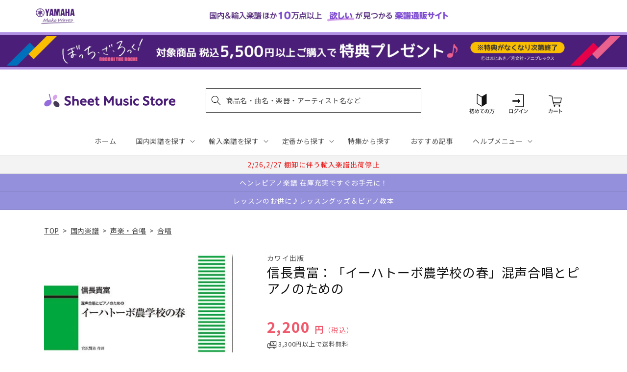

--- FILE ---
content_type: text/css
request_url: https://sheetmusic.jp.yamaha.com/cdn/shop/t/36/assets/component-accordion.css?v=149984475906394884081695976652
body_size: -477
content:
.accordion summary{display:flex;position:relative;line-height:1;padding:1.5rem 0}.accordion .summary__title{display:flex;flex:1}.accordion .summary__title+.icon-caret{height:calc(var(--font-heading-scale) * .6rem)}.accordion+.accordion{margin-top:0;border-top:none}.accordion{margin-top:2.5rem;margin-bottom:0;border-top:.1rem solid rgba(var(--color-foreground),.08);border-bottom:.1rem solid rgba(var(--color-foreground),.08)}.accordion__title{display:inline-block;max-width:calc(100% - 6rem);min-height:1.6rem;margin:0;word-break:break-word}.accordion .icon-accordion{align-self:center;fill:rgb(var(--color-foreground));height:calc(var(--font-heading-scale) * 1.6rem);margin-right:calc(var(--font-heading-scale) * 1rem);width:calc(var(--font-heading-scale) * 1.6rem)}.accordion details[open]>summary .icon-caret{transform:rotate(180deg)}.accordion__content{margin-bottom:1.5rem;word-break:break-word}.accordion__content img{max-width:100%}
/*# sourceMappingURL=/cdn/shop/t/36/assets/component-accordion.css.map?v=149984475906394884081695976652 */


--- FILE ---
content_type: application/javascript; charset=utf-8
request_url: https://recommendations.loopclub.io/v2/storefront/template/?product_id=6894242594867&theme_id=124802433075&page=sheetmusic.jp.yamaha.com%2Fproducts%2F4962864891742&r_type=product&r_id=6894242594867&page_type=product_page&currency=JPY&shop=yamahasms.myshopify.com&user_id=1769145407-46499fa6-82fa-4a21-b6bd-d39f0f3bfa5e&locale=ja&screen=desktop&qs=%7B%7D&client_id=e8a98e34-5f22-46b3-af4f-918753d89b89&cbt=true&cbs=true&market=2150793267&callback=jsonp_callback_51863
body_size: 8013
content:
jsonp_callback_51863({"visit_id":"1769145411-2097f72c-59d9-4c5a-8a63-372d06281360","widgets":[{"id":218812,"page_id":129788,"widget_serve_id":"47420cab-b842-4acc-ad57-c3298eb43e19","type":"similar_products","max_content":20,"min_content":1,"enabled":true,"location":"shopify-section-product-recommendations","title":"この商品に関連する商品","css":"/* ここから、追加CSS */li.rktheme-carousel-slide.glide__slide{    text-size-adjust: 100%;    -webkit-text-size-adjust: 100%;}.rktheme-carousel-arrows button {    display: block !important;}.rktheme-product-title {    margin-top: 0.5rem;    margin-bottom: 1.3rem;    font-weight: 400;    width: 100%;}a.rktheme-product-title {    text-decoration: none;    overflow: hidden;    display: -webkit-box;    -webkit-box-orient: vertical;    -webkit-line-clamp: 3;}a:hover.rktheme-product-title {    text-decoration: none;}a:hover.rktheme-bundle-product-title {    text-decoration: none;   opacity: 0.6 ;}.rktheme-product-price-wrap {    margin-bottom: 10px;    font-weight: 500;    width: 100%;    white-space: nowrap;}.rktheme-product-details {  position: relative;}.rktheme-product-title:after {  content: \"\";  position: absolute;  top: 0;  right: 0;  bottom: 0;  left: 0;  width: 100%;  height: 100%;  z-index: 1;}.rktheme-bundle-add-to-cart {    width: 100%;    color: #fff;    border: none;    border-radius: 0;     padding: 0.25em 3.0em!important;    font-weight: 400;    font-size: 0.95em!important;    line-height: 2.5em!important;    transition: opacity .15s ease-in-out;    opacity: 0.96;}.rktheme-bundle-product-title[data-current-product=true] {    font-weight: 400;    color: #121212;    text-decoration: none;    pointer-events: none;}.rktheme-bundle-product-title {    width: auto;    text-decoration: none;    background-color: transparent;    color: #121212;    -ms-flex-negative: 0;    flex-shrink: 0;    max-width: 720px;    white-space: nowrap;    text-overflow: ellipsis;    overflow: hidden;    line-height: 1.4!important;}.rktheme-bundle-total-price-amounts {    font-weight: 400;    font-size: 1.7rem;}.rktheme-bundle-total-price-info {    margin-bottom: 10px;}/* ここまで、追加CSS */[data-rk-widget-id='218812'] .rktheme-addtocart-select-arrow::after {    border-top-color: #fff;  }  [data-rk-widget-id='218812'] .rktheme-bundle-add-to-cart {    background-color: var(--add-cart-button-color);    color: #fff;  }  [data-rk-widget-id='218812'] .rktheme-bundle-add-to-cart:hover {    background-color: var(--add-cart-button-color);  }  [data-rk-widget-id='218812'] .rktheme-bundle-total-price-amounts {    color: #121212;  }  [data-rk-widget-id='218812'] .rktheme-bundle-product-item-prices {    color: #121212;  }  [data-rk-widget-id='218812'] .rktheme-widget-title {    font-size: 24px;  }  [data-rk-widget-id='218812'] .rktheme-bundle-title {    font-size: 24px;  }        [data-rk-widget-id='218812'] .rktheme-product-image {    object-fit: contain;  }          [data-rk-widget-id='218812'] .rktheme-widget-title {    text-align:left;  }                  [data-rk-widget-id='218812'] .rktheme-widget-container[data-ui-mode=desktop] .rktheme-bundle-image,  [data-rk-widget-id='218812'] .rktheme-widget-container[data-ui-mode=mobile] .rktheme-bundle-image {    position: absolute;    top: 0;    left: 0;    right: 0;    bottom: 0;    height: 100%;    width: 100%;    max-height: unset;            object-fit: contain      }        /* 課題3 追加CSS */  .glide__slide {    border: 1px solid #eee;    padding: 1rem 1rem 1.2rem;  }  .rktheme-product-image-wrap {    margin: 0 2rem 1rem;  }  .rktheme-carousel-arrow {    cursor: pointer;    width: 3.2rem !important;    height: 5.4rem !important;    padding: 0 !important;    display: grid;    place-items: center;    top: 45% !important;    transform: translateY(-50%);  }  .rktheme-carousel-arrow svg {    width: 1rem !important;    height: 1rem !important;  }  .rktheme-carousel-arrow.glide__arrow--left[data-style=rectangle] {    border-radius: 0 5px 5px 0;  }  .rktheme-carousel-arrow.glide__arrow--right[data-style=rectangle] {    border-radius: 5px 0 0 5px;  }  .rktheme-product-image-wrap {    padding-top: 120% !important;  }  .rktheme-product-title {    margin-bottom: 4px;  }  .rktheme-product-card:hover .rktheme-product-image--primary {    opacity: 0.7 ;  }  .rktheme-product-image-wrap:hover .rktheme-product-image--primary {    opacity: 0.7 ;  }  .rktheme-product-vendor {    letter-spacing: 0.03em;  }@media screen and (max-width: 749px) {  h3.rktheme-widget-title {    font-size: 20px !important;}  .rktheme-carousel-arrow {    display: none !important;    font-size: 15px;  }  .rktheme-product-card:hover .rktheme-product-image--primary{    opacity: 1;  }  .rktheme-product-image-wrap:hover .rktheme-product-image--primary {    opacity: 1;  }  a:hover.rktheme-product-title{    opacity: 1;  }  a:hover.rktheme-product-title {    text-decoration: none;  }  a:hover.rktheme-bundle-product-title {    text-decoration: none;  }  .rktheme-product-card:hover .rktheme-product-image--primary {    transform: none;  }  .rktheme-product-image-wrap[data-hover-mode=zoom]:hover .rktheme-product-image--primary {    transform: none;  }    .glide__slide {    border: 1px solid #eee;    padding: 1rem;  }}","layout":"carousel","cart_button_text":"Add to Cart","page_type":"product_page","desktop_per_view":4,"mobile_per_view":2,"carousel_control":"arrow","position_enabled":true,"position":2,"enable_cart_button":false,"cart_button_template":null,"extra":{},"enable_popup":false,"popup_config":{},"show_discount_label":false,"allow_out_of_stock":true,"tablet_per_view":3,"discount_config":{"enabled":null,"type":null,"value":null,"widget_message":null,"cart_message":null,"version":1,"apply_discount_only_to_rec":false},"cart_properties":{},"template":"<section class='rktheme-widget-container' data-layout='carousel'>    <h3 class='rktheme-widget-title'><span>この商品に関連する商品</span></h3>    <div class='rktheme-carousel-wrap'>      <div class='rktheme-carousel-container glide'>        <div class=\"rktheme-carousel-track glide__track\" data-glide-el=\"track\">          <ul class=\"rktheme-carousel-slides glide__slides\">                                                                                                                <li class='rktheme-carousel-slide glide__slide'>                  <div class='rktheme-product-card rktheme-grid-product' data-rk-product-id='7759529312307'>                    <a href='/products/4589705579883' class='rktheme-product-image-wrap' data-rk-track-type='clicked' data-rk-track-prevent-default='true'>                        <img class='rktheme-product-image  rktheme-product-image--primary' loading=\"lazy\" data-sizes=\"auto\" src=\"https://cdn.shopify.com/s/files/1/0553/1566/0851/files/4589705579883_ad52cd36-9e64-40a5-bbdc-6991bb9927e6_600x.jpg?v=1769059610\" data-src=\"https://cdn.shopify.com/s/files/1/0553/1566/0851/files/4589705579883_ad52cd36-9e64-40a5-bbdc-6991bb9927e6_600x.jpg?v=1769059610\" data-srcset=\"https://cdn.shopify.com/s/files/1/0553/1566/0851/files/4589705579883_ad52cd36-9e64-40a5-bbdc-6991bb9927e6_180x.jpg?v=1769059610 180w 254h, https://cdn.shopify.com/s/files/1/0553/1566/0851/files/4589705579883_ad52cd36-9e64-40a5-bbdc-6991bb9927e6_360x.jpg?v=1769059610 360w 508h, https://cdn.shopify.com/s/files/1/0553/1566/0851/files/4589705579883_ad52cd36-9e64-40a5-bbdc-6991bb9927e6.jpg?v=1769059610 425w 600h\" alt='合唱Ｊ－ＰＯＰ　結－ゆい－〔混声３部合唱〕／ｍｉｗａ' />                      <div class='rktheme-discount-label' data-compare-price=\"None\" data-price=\"1100.0\" data-label=\"{percent} off\"></div>                      <div class='rktheme-added-to-cart-tooltip'>Added to cart!</div>                    </a>                    <div class='rktheme-product-details'>                      <a class='rktheme-product-title' href='/products/4589705579883' data-rk-track-type='clicked' data-rk-track-prevent-default='true'>                          合唱Ｊ－ＰＯＰ　結－ゆい－〔混声３部合唱〕／ｍｉｗａ                      </a>                        <div class='rktheme-product-vendor rktheme-product-vendor--above-title'>ウィンズスコア</div>                        <div class='rktheme-product-vendor rktheme-product-vendor--below-title'>ウィンズスコア</div>                      <div class='rktheme-product-price-wrap' data-compare-price='False'>                          <span class='rktheme-product-price rktheme-product-price--original'>                            <span class='money'>1,100 円（税込）</span>                          </span>                      </div>                      <div class='rktheme-addtocart-container'>                          <button type='button' class='rktheme-addtocart-button' data-rk-variant-id='43928823660595'>カートに入れる</button>                      </div>                    </div>                  </div>              </li>                                                                                                                <li class='rktheme-carousel-slide glide__slide'>                  <div class='rktheme-product-card rktheme-grid-product' data-rk-product-id='7759529508915'>                    <a href='/products/4589705579913' class='rktheme-product-image-wrap' data-rk-track-type='clicked' data-rk-track-prevent-default='true'>                        <img class='rktheme-product-image  rktheme-product-image--primary' loading=\"lazy\" data-sizes=\"auto\" src=\"https://cdn.shopify.com/s/files/1/0553/1566/0851/files/4589705579913_0da799df-cb4b-4603-b079-52747e48c767_600x.jpg?v=1769059610\" data-src=\"https://cdn.shopify.com/s/files/1/0553/1566/0851/files/4589705579913_0da799df-cb4b-4603-b079-52747e48c767_600x.jpg?v=1769059610\" data-srcset=\"https://cdn.shopify.com/s/files/1/0553/1566/0851/files/4589705579913_0da799df-cb4b-4603-b079-52747e48c767_180x.jpg?v=1769059610 180w 254h, https://cdn.shopify.com/s/files/1/0553/1566/0851/files/4589705579913_0da799df-cb4b-4603-b079-52747e48c767_360x.jpg?v=1769059610 360w 508h, https://cdn.shopify.com/s/files/1/0553/1566/0851/files/4589705579913_0da799df-cb4b-4603-b079-52747e48c767.jpg?v=1769059610 425w 600h\" alt='合唱スタンダード　希空～まれぞら～〔女声２部合唱〕' />                      <div class='rktheme-discount-label' data-compare-price=\"None\" data-price=\"1100.0\" data-label=\"{percent} off\"></div>                      <div class='rktheme-added-to-cart-tooltip'>Added to cart!</div>                    </a>                    <div class='rktheme-product-details'>                      <a class='rktheme-product-title' href='/products/4589705579913' data-rk-track-type='clicked' data-rk-track-prevent-default='true'>                          合唱スタンダード　希空～まれぞら～〔女声２部合唱〕                      </a>                        <div class='rktheme-product-vendor rktheme-product-vendor--above-title'>ウィンズスコア</div>                        <div class='rktheme-product-vendor rktheme-product-vendor--below-title'>ウィンズスコア</div>                      <div class='rktheme-product-price-wrap' data-compare-price='False'>                          <span class='rktheme-product-price rktheme-product-price--original'>                            <span class='money'>1,100 円（税込）</span>                          </span>                      </div>                      <div class='rktheme-addtocart-container'>                          <button type='button' class='rktheme-addtocart-button' data-rk-variant-id='43928823857203'>カートに入れる</button>                      </div>                    </div>                  </div>              </li>                                                                                                                <li class='rktheme-carousel-slide glide__slide'>                  <div class='rktheme-product-card rktheme-grid-product' data-rk-product-id='7759529279539'>                    <a href='/products/4589705579852' class='rktheme-product-image-wrap' data-rk-track-type='clicked' data-rk-track-prevent-default='true'>                        <img class='rktheme-product-image  rktheme-product-image--primary' loading=\"lazy\" data-sizes=\"auto\" src=\"https://cdn.shopify.com/s/files/1/0553/1566/0851/files/4589705579852_05b808aa-b6ba-42d4-ab7b-b552462b8056_600x.jpg?v=1769059611\" data-src=\"https://cdn.shopify.com/s/files/1/0553/1566/0851/files/4589705579852_05b808aa-b6ba-42d4-ab7b-b552462b8056_600x.jpg?v=1769059611\" data-srcset=\"https://cdn.shopify.com/s/files/1/0553/1566/0851/files/4589705579852_05b808aa-b6ba-42d4-ab7b-b552462b8056_180x.jpg?v=1769059611 180w 254h, https://cdn.shopify.com/s/files/1/0553/1566/0851/files/4589705579852_05b808aa-b6ba-42d4-ab7b-b552462b8056_360x.jpg?v=1769059611 360w 508h, https://cdn.shopify.com/s/files/1/0553/1566/0851/files/4589705579852_05b808aa-b6ba-42d4-ab7b-b552462b8056.jpg?v=1769059611 425w 600h\" alt='合唱Ｊ－ＰＯＰ　グランドエスケープ（Ｍｏｖｉｅ　ｅｄｉｔ）　ｆｅａｔ．三浦透子〔混声３部合唱〕／ＲＡＤＷＩＭＰＳ' />                      <div class='rktheme-discount-label' data-compare-price=\"None\" data-price=\"1100.0\" data-label=\"{percent} off\"></div>                      <div class='rktheme-added-to-cart-tooltip'>Added to cart!</div>                    </a>                    <div class='rktheme-product-details'>                      <a class='rktheme-product-title' href='/products/4589705579852' data-rk-track-type='clicked' data-rk-track-prevent-default='true'>                          合唱Ｊ－ＰＯＰ　グランドエスケープ（Ｍｏｖｉｅ　ｅｄｉｔ）　ｆｅａｔ．三浦透子〔混声３部合唱〕／ＲＡＤＷＩＭＰＳ                      </a>                        <div class='rktheme-product-vendor rktheme-product-vendor--above-title'>ウィンズスコア</div>                        <div class='rktheme-product-vendor rktheme-product-vendor--below-title'>ウィンズスコア</div>                      <div class='rktheme-product-price-wrap' data-compare-price='False'>                          <span class='rktheme-product-price rktheme-product-price--original'>                            <span class='money'>1,100 円（税込）</span>                          </span>                      </div>                      <div class='rktheme-addtocart-container'>                          <button type='button' class='rktheme-addtocart-button' data-rk-variant-id='43928823627827'>カートに入れる</button>                      </div>                    </div>                  </div>              </li>                                                                                                                <li class='rktheme-carousel-slide glide__slide'>                  <div class='rktheme-product-card rktheme-grid-product' data-rk-product-id='7759529476147'>                    <a href='/products/4589705579920' class='rktheme-product-image-wrap' data-rk-track-type='clicked' data-rk-track-prevent-default='true'>                        <img class='rktheme-product-image  rktheme-product-image--primary' loading=\"lazy\" data-sizes=\"auto\" src=\"https://cdn.shopify.com/s/files/1/0553/1566/0851/files/4589705579920_2467ec39-c35b-47d9-b317-9aa5efa3391c_600x.jpg?v=1769059610\" data-src=\"https://cdn.shopify.com/s/files/1/0553/1566/0851/files/4589705579920_2467ec39-c35b-47d9-b317-9aa5efa3391c_600x.jpg?v=1769059610\" data-srcset=\"https://cdn.shopify.com/s/files/1/0553/1566/0851/files/4589705579920_2467ec39-c35b-47d9-b317-9aa5efa3391c_180x.jpg?v=1769059610 180w 254h, https://cdn.shopify.com/s/files/1/0553/1566/0851/files/4589705579920_2467ec39-c35b-47d9-b317-9aa5efa3391c_360x.jpg?v=1769059610 360w 508h, https://cdn.shopify.com/s/files/1/0553/1566/0851/files/4589705579920_2467ec39-c35b-47d9-b317-9aa5efa3391c.jpg?v=1769059610 425w 600h\" alt='合唱スタンダード　希空～まれぞら～〔混声３部合唱〕' />                      <div class='rktheme-discount-label' data-compare-price=\"None\" data-price=\"1100.0\" data-label=\"{percent} off\"></div>                      <div class='rktheme-added-to-cart-tooltip'>Added to cart!</div>                    </a>                    <div class='rktheme-product-details'>                      <a class='rktheme-product-title' href='/products/4589705579920' data-rk-track-type='clicked' data-rk-track-prevent-default='true'>                          合唱スタンダード　希空～まれぞら～〔混声３部合唱〕                      </a>                        <div class='rktheme-product-vendor rktheme-product-vendor--above-title'>ウィンズスコア</div>                        <div class='rktheme-product-vendor rktheme-product-vendor--below-title'>ウィンズスコア</div>                      <div class='rktheme-product-price-wrap' data-compare-price='False'>                          <span class='rktheme-product-price rktheme-product-price--original'>                            <span class='money'>1,100 円（税込）</span>                          </span>                      </div>                      <div class='rktheme-addtocart-container'>                          <button type='button' class='rktheme-addtocart-button' data-rk-variant-id='43928823824435'>カートに入れる</button>                      </div>                    </div>                  </div>              </li>                                                                                                                <li class='rktheme-carousel-slide glide__slide'>                  <div class='rktheme-product-card rktheme-grid-product' data-rk-product-id='7759529115699'>                    <a href='/products/4589705579890' class='rktheme-product-image-wrap' data-rk-track-type='clicked' data-rk-track-prevent-default='true'>                        <img class='rktheme-product-image  rktheme-product-image--primary' loading=\"lazy\" data-sizes=\"auto\" src=\"https://cdn.shopify.com/s/files/1/0553/1566/0851/files/4589705579890_f2f6c2f0-f7d7-49a9-87e9-a7f99b7644a8_600x.jpg?v=1769059610\" data-src=\"https://cdn.shopify.com/s/files/1/0553/1566/0851/files/4589705579890_f2f6c2f0-f7d7-49a9-87e9-a7f99b7644a8_600x.jpg?v=1769059610\" data-srcset=\"https://cdn.shopify.com/s/files/1/0553/1566/0851/files/4589705579890_f2f6c2f0-f7d7-49a9-87e9-a7f99b7644a8_180x.jpg?v=1769059610 180w 254h, https://cdn.shopify.com/s/files/1/0553/1566/0851/files/4589705579890_f2f6c2f0-f7d7-49a9-87e9-a7f99b7644a8_360x.jpg?v=1769059610 360w 508h, https://cdn.shopify.com/s/files/1/0553/1566/0851/files/4589705579890_f2f6c2f0-f7d7-49a9-87e9-a7f99b7644a8.jpg?v=1769059610 425w 600h\" alt='合唱Ｊ－ＰＯＰ　結－ゆい－〔女声２部合唱〕／ｍｉｗａ' />                      <div class='rktheme-discount-label' data-compare-price=\"None\" data-price=\"1100.0\" data-label=\"{percent} off\"></div>                      <div class='rktheme-added-to-cart-tooltip'>Added to cart!</div>                    </a>                    <div class='rktheme-product-details'>                      <a class='rktheme-product-title' href='/products/4589705579890' data-rk-track-type='clicked' data-rk-track-prevent-default='true'>                          合唱Ｊ－ＰＯＰ　結－ゆい－〔女声２部合唱〕／ｍｉｗａ                      </a>                        <div class='rktheme-product-vendor rktheme-product-vendor--above-title'>ウィンズスコア</div>                        <div class='rktheme-product-vendor rktheme-product-vendor--below-title'>ウィンズスコア</div>                      <div class='rktheme-product-price-wrap' data-compare-price='False'>                          <span class='rktheme-product-price rktheme-product-price--original'>                            <span class='money'>1,100 円（税込）</span>                          </span>                      </div>                      <div class='rktheme-addtocart-container'>                          <button type='button' class='rktheme-addtocart-button' data-rk-variant-id='43928823463987'>カートに入れる</button>                      </div>                    </div>                  </div>              </li>                                                                                                                <li class='rktheme-carousel-slide glide__slide'>                  <div class='rktheme-product-card rktheme-grid-product' data-rk-product-id='7759529050163'>                    <a href='/products/4589705579845' class='rktheme-product-image-wrap' data-rk-track-type='clicked' data-rk-track-prevent-default='true'>                        <img class='rktheme-product-image  rktheme-product-image--primary' loading=\"lazy\" data-sizes=\"auto\" src=\"https://cdn.shopify.com/s/files/1/0553/1566/0851/files/4589705579845_0d4dddad-1429-4ca2-b7cb-331801b19946_600x.jpg?v=1769059610\" data-src=\"https://cdn.shopify.com/s/files/1/0553/1566/0851/files/4589705579845_0d4dddad-1429-4ca2-b7cb-331801b19946_600x.jpg?v=1769059610\" data-srcset=\"https://cdn.shopify.com/s/files/1/0553/1566/0851/files/4589705579845_0d4dddad-1429-4ca2-b7cb-331801b19946_180x.jpg?v=1769059610 180w 254h, https://cdn.shopify.com/s/files/1/0553/1566/0851/files/4589705579845_0d4dddad-1429-4ca2-b7cb-331801b19946_360x.jpg?v=1769059610 360w 508h, https://cdn.shopify.com/s/files/1/0553/1566/0851/files/4589705579845_0d4dddad-1429-4ca2-b7cb-331801b19946.jpg?v=1769059610 425w 600h\" alt='合唱Ｊ－ＰＯＰ　グランドエスケープ（Ｍｏｖｉｅ　ｅｄｉｔ）　ｆｅａｔ．三浦透子〔女声３部合唱〕／ＲＡＤＷＩＭＰＳ' />                      <div class='rktheme-discount-label' data-compare-price=\"None\" data-price=\"1100.0\" data-label=\"{percent} off\"></div>                      <div class='rktheme-added-to-cart-tooltip'>Added to cart!</div>                    </a>                    <div class='rktheme-product-details'>                      <a class='rktheme-product-title' href='/products/4589705579845' data-rk-track-type='clicked' data-rk-track-prevent-default='true'>                          合唱Ｊ－ＰＯＰ　グランドエスケープ（Ｍｏｖｉｅ　ｅｄｉｔ）　ｆｅａｔ．三浦透子〔女声３部合唱〕／ＲＡＤＷＩＭＰＳ                      </a>                        <div class='rktheme-product-vendor rktheme-product-vendor--above-title'>ウィンズスコア</div>                        <div class='rktheme-product-vendor rktheme-product-vendor--below-title'>ウィンズスコア</div>                      <div class='rktheme-product-price-wrap' data-compare-price='False'>                          <span class='rktheme-product-price rktheme-product-price--original'>                            <span class='money'>1,100 円（税込）</span>                          </span>                      </div>                      <div class='rktheme-addtocart-container'>                          <button type='button' class='rktheme-addtocart-button' data-rk-variant-id='43928823365683'>カートに入れる</button>                      </div>                    </div>                  </div>              </li>                                                                                                                <li class='rktheme-carousel-slide glide__slide'>                  <div class='rktheme-product-card rktheme-grid-product' data-rk-product-id='6905370968115'>                    <a href='/products/9784780425116' class='rktheme-product-image-wrap' data-rk-track-type='clicked' data-rk-track-prevent-default='true'>                        <img class='rktheme-product-image  rktheme-product-image--primary' loading=\"lazy\" data-sizes=\"auto\" src=\"https://cdn.shopify.com/s/files/1/0553/1566/0851/products/9784780425116_600x.jpg?v=1680527740\" data-src=\"https://cdn.shopify.com/s/files/1/0553/1566/0851/products/9784780425116_600x.jpg?v=1680527740\" data-srcset=\"https://cdn.shopify.com/s/files/1/0553/1566/0851/products/9784780425116_180x.jpg?v=1680527740 180w 254h, https://cdn.shopify.com/s/files/1/0553/1566/0851/products/9784780425116.jpg?v=1680527740 320w 453h\" alt='高い声で歌うための１分ボイトレ　７つのステップでミックスボイスをマスター！' />                      <div class='rktheme-discount-label' data-compare-price=\"None\" data-price=\"1892.0\" data-label=\"{percent} off\"></div>                      <div class='rktheme-added-to-cart-tooltip'>Added to cart!</div>                    </a>                    <div class='rktheme-product-details'>                      <a class='rktheme-product-title' href='/products/9784780425116' data-rk-track-type='clicked' data-rk-track-prevent-default='true'>                          高い声で歌うための１分ボイトレ　７つのステップでミックスボイスをマスター！                      </a>                        <div class='rktheme-product-vendor rktheme-product-vendor--above-title'>株式会社メイツユニバーサルコンテンツ</div>                        <div class='rktheme-product-vendor rktheme-product-vendor--below-title'>株式会社メイツユニバーサルコンテンツ</div>                      <div class='rktheme-product-price-wrap' data-compare-price='False'>                          <span class='rktheme-product-price rktheme-product-price--original'>                            <span class='money'>1,892 円（税込）</span>                          </span>                      </div>                      <div class='rktheme-addtocart-container'>                          <button type='button' class='rktheme-addtocart-button' data-rk-variant-id='41254705365043'>カートに入れる</button>                      </div>                    </div>                  </div>              </li>                                                                                                                <li class='rktheme-carousel-slide glide__slide'>                  <div class='rktheme-product-card rktheme-grid-product' data-rk-product-id='7660198985779'>                    <a href='/products/4962864940723' class='rktheme-product-image-wrap' data-rk-track-type='clicked' data-rk-track-prevent-default='true'>                        <img class='rktheme-product-image  rktheme-product-image--primary' loading=\"lazy\" data-sizes=\"auto\" src=\"https://cdn.shopify.com/s/files/1/0553/1566/0851/files/4962864940723_ff74dfd3-3a63-4dfd-b2c6-89abd02fbe16_600x.jpg?v=1756099761\" data-src=\"https://cdn.shopify.com/s/files/1/0553/1566/0851/files/4962864940723_ff74dfd3-3a63-4dfd-b2c6-89abd02fbe16_600x.jpg?v=1756099761\" data-srcset=\"https://cdn.shopify.com/s/files/1/0553/1566/0851/files/4962864940723_ff74dfd3-3a63-4dfd-b2c6-89abd02fbe16_180x.jpg?v=1756099761 180w 255h, https://cdn.shopify.com/s/files/1/0553/1566/0851/files/4962864940723_ff74dfd3-3a63-4dfd-b2c6-89abd02fbe16_360x.jpg?v=1756099761 360w 510h, https://cdn.shopify.com/s/files/1/0553/1566/0851/files/4962864940723_ff74dfd3-3a63-4dfd-b2c6-89abd02fbe16.jpg?v=1756099761 423w 600h\" alt='相澤直人：女声合唱のための　日々是好日（ひびこれこうじつ）' />                      <div class='rktheme-discount-label' data-compare-price=\"None\" data-price=\"550.0\" data-label=\"{percent} off\"></div>                      <div class='rktheme-added-to-cart-tooltip'>Added to cart!</div>                    </a>                    <div class='rktheme-product-details'>                      <a class='rktheme-product-title' href='/products/4962864940723' data-rk-track-type='clicked' data-rk-track-prevent-default='true'>                          相澤直人：女声合唱のための　日々是好日（ひびこれこうじつ）                      </a>                        <div class='rktheme-product-vendor rktheme-product-vendor--above-title'>カワイ出版</div>                        <div class='rktheme-product-vendor rktheme-product-vendor--below-title'>カワイ出版</div>                      <div class='rktheme-product-price-wrap' data-compare-price='False'>                          <span class='rktheme-product-price rktheme-product-price--original'>                            <span class='money'>550 円（税込）</span>                          </span>                      </div>                      <div class='rktheme-addtocart-container'>                          <button type='button' class='rktheme-addtocart-button' data-rk-variant-id='43593611542579'>カートに入れる</button>                      </div>                    </div>                  </div>              </li>                                                                                                                <li class='rktheme-carousel-slide glide__slide'>                  <div class='rktheme-product-card rktheme-grid-product' data-rk-product-id='7734509961267'>                    <a href='/products/4962864940822' class='rktheme-product-image-wrap' data-rk-track-type='clicked' data-rk-track-prevent-default='true'>                        <img class='rktheme-product-image  rktheme-product-image--primary' loading=\"lazy\" data-sizes=\"auto\" src=\"https://cdn.shopify.com/s/files/1/0553/1566/0851/files/4962864940822_1b2e8379-25ee-486f-93e3-389871f89cc2_600x.jpg?v=1766122064\" data-src=\"https://cdn.shopify.com/s/files/1/0553/1566/0851/files/4962864940822_1b2e8379-25ee-486f-93e3-389871f89cc2_600x.jpg?v=1766122064\" data-srcset=\"https://cdn.shopify.com/s/files/1/0553/1566/0851/files/4962864940822_1b2e8379-25ee-486f-93e3-389871f89cc2_180x.jpg?v=1766122064 180w 254h, https://cdn.shopify.com/s/files/1/0553/1566/0851/files/4962864940822_1b2e8379-25ee-486f-93e3-389871f89cc2_360x.jpg?v=1766122064 360w 509h, https://cdn.shopify.com/s/files/1/0553/1566/0851/files/4962864940822_1b2e8379-25ee-486f-93e3-389871f89cc2.jpg?v=1766122064 424w 600h\" alt='石若雅弥：合唱ピース　笑ったり転んだり' />                      <div class='rktheme-discount-label' data-compare-price=\"None\" data-price=\"660.0\" data-label=\"{percent} off\"></div>                      <div class='rktheme-added-to-cart-tooltip'>Added to cart!</div>                    </a>                    <div class='rktheme-product-details'>                      <a class='rktheme-product-title' href='/products/4962864940822' data-rk-track-type='clicked' data-rk-track-prevent-default='true'>                          石若雅弥：合唱ピース　笑ったり転んだり                      </a>                        <div class='rktheme-product-vendor rktheme-product-vendor--above-title'>カワイ出版</div>                        <div class='rktheme-product-vendor rktheme-product-vendor--below-title'>カワイ出版</div>                      <div class='rktheme-product-price-wrap' data-compare-price='False'>                          <span class='rktheme-product-price rktheme-product-price--original'>                            <span class='money'>660 円（税込）</span>                          </span>                      </div>                      <div class='rktheme-addtocart-container'>                          <button type='button' class='rktheme-addtocart-button' data-rk-variant-id='43831845814323'>カートに入れる</button>                      </div>                    </div>                  </div>              </li>                                                                                                                <li class='rktheme-carousel-slide glide__slide'>                  <div class='rktheme-product-card rktheme-grid-product' data-rk-product-id='7758691172403'>                    <a href='/products/4947817309444' class='rktheme-product-image-wrap' data-rk-track-type='clicked' data-rk-track-prevent-default='true'>                        <img class='rktheme-product-image  rktheme-product-image--primary' loading=\"lazy\" data-sizes=\"auto\" src=\"https://cdn.shopify.com/s/files/1/0553/1566/0851/files/4947817309444_600x.jpg?v=1768889197\" data-src=\"https://cdn.shopify.com/s/files/1/0553/1566/0851/files/4947817309444_600x.jpg?v=1768889197\" data-srcset=\"https://cdn.shopify.com/s/files/1/0553/1566/0851/files/4947817309444_180x.jpg?v=1768889197 180w 240h, https://cdn.shopify.com/s/files/1/0553/1566/0851/files/4947817309444_360x.jpg?v=1768889197 360w 480h, https://cdn.shopify.com/s/files/1/0553/1566/0851/files/4947817309444_540x.jpg?v=1768889197 540w 720h, https://cdn.shopify.com/s/files/1/0553/1566/0851/files/4947817309444_720x.jpg?v=1768889197 720w 961h, https://cdn.shopify.com/s/files/1/0553/1566/0851/files/4947817309444_900x.jpg?v=1768889197 900w 1201h, https://cdn.shopify.com/s/files/1/0553/1566/0851/files/4947817309444.jpg?v=1768889197 959w 1280h\" alt='ピアノと歌うミュージカル～自由を求めて(ウィキッド)～ 【ピアノ伴奏CD付】' />                      <div class='rktheme-discount-label' data-compare-price=\"None\" data-price=\"3520.0\" data-label=\"{percent} off\"></div>                      <div class='rktheme-added-to-cart-tooltip'>Added to cart!</div>                    </a>                    <div class='rktheme-product-details'>                      <a class='rktheme-product-title' href='/products/4947817309444' data-rk-track-type='clicked' data-rk-track-prevent-default='true'>                          ピアノと歌うミュージカル～自由を求めて(ウィキッド)～ 【ピアノ伴奏CD付】                      </a>                        <div class='rktheme-product-vendor rktheme-product-vendor--above-title'>ヤマハミュージックエンタテインメントホールディングス</div>                        <div class='rktheme-product-vendor rktheme-product-vendor--below-title'>ヤマハミュージックエンタテインメントホールディングス</div>                      <div class='rktheme-product-price-wrap' data-compare-price='False'>                          <span class='rktheme-product-price rktheme-product-price--original'>                            <span class='money'>3,520 円（税込）</span>                          </span>                      </div>                      <div class='rktheme-addtocart-container'>                          <button type='button' class='rktheme-addtocart-button' data-rk-variant-id='43923465076787'>カートに入れる</button>                      </div>                    </div>                  </div>              </li>                                                                                                                <li class='rktheme-carousel-slide glide__slide'>                  <div class='rktheme-product-card rktheme-grid-product' data-rk-product-id='7758682783795'>                    <a href='/products/4962864940839' class='rktheme-product-image-wrap' data-rk-track-type='clicked' data-rk-track-prevent-default='true'>                        <img class='rktheme-product-image  rktheme-product-image--primary' loading=\"lazy\" data-sizes=\"auto\" src=\"https://cdn.shopify.com/s/files/1/0553/1566/0851/files/4962864940839_ec63901c-7b35-466f-810d-bc78269d4d80_600x.jpg?v=1768886829\" data-src=\"https://cdn.shopify.com/s/files/1/0553/1566/0851/files/4962864940839_ec63901c-7b35-466f-810d-bc78269d4d80_600x.jpg?v=1768886829\" data-srcset=\"https://cdn.shopify.com/s/files/1/0553/1566/0851/files/4962864940839_ec63901c-7b35-466f-810d-bc78269d4d80_180x.jpg?v=1768886829 180w 255h, https://cdn.shopify.com/s/files/1/0553/1566/0851/files/4962864940839_ec63901c-7b35-466f-810d-bc78269d4d80_360x.jpg?v=1768886829 360w 510h, https://cdn.shopify.com/s/files/1/0553/1566/0851/files/4962864940839_ec63901c-7b35-466f-810d-bc78269d4d80.jpg?v=1768886829 423w 600h\" alt='相澤直人：女声合唱のための　Ｙｏｕ　ａｎｄ　Ｉ' />                      <div class='rktheme-discount-label' data-compare-price=\"None\" data-price=\"550.0\" data-label=\"{percent} off\"></div>                      <div class='rktheme-added-to-cart-tooltip'>Added to cart!</div>                    </a>                    <div class='rktheme-product-details'>                      <a class='rktheme-product-title' href='/products/4962864940839' data-rk-track-type='clicked' data-rk-track-prevent-default='true'>                          相澤直人：女声合唱のための　Ｙｏｕ　ａｎｄ　Ｉ                      </a>                        <div class='rktheme-product-vendor rktheme-product-vendor--above-title'>カワイ出版</div>                        <div class='rktheme-product-vendor rktheme-product-vendor--below-title'>カワイ出版</div>                      <div class='rktheme-product-price-wrap' data-compare-price='False'>                          <span class='rktheme-product-price rktheme-product-price--original'>                            <span class='money'>550 円（税込）</span>                          </span>                      </div>                      <div class='rktheme-addtocart-container'>                          <button type='button' class='rktheme-addtocart-button' data-rk-variant-id='43923455901747'>カートに入れる</button>                      </div>                    </div>                  </div>              </li>                                                                                                                <li class='rktheme-carousel-slide glide__slide'>                  <div class='rktheme-product-card rktheme-grid-product' data-rk-product-id='6916436033587'>                    <a href='/products/9790650039918' class='rktheme-product-image-wrap' data-rk-track-type='clicked' data-rk-track-prevent-default='true'>                        <img class='rktheme-product-image  rktheme-product-image--primary' loading=\"lazy\" data-sizes=\"auto\" src=\"https://cdn.shopify.com/s/files/1/0553/1566/0851/products/9790650039918_600x.jpg?v=1683529529\" data-src=\"https://cdn.shopify.com/s/files/1/0553/1566/0851/products/9790650039918_600x.jpg?v=1683529529\" data-srcset=\"https://cdn.shopify.com/s/files/1/0553/1566/0851/products/9790650039918_180x.jpg?v=1683529529 180w 239h, https://cdn.shopify.com/s/files/1/0553/1566/0851/products/9790650039918_360x.jpg?v=1683529529 360w 478h, https://cdn.shopify.com/s/files/1/0553/1566/0851/products/9790650039918.jpg?v=1683529529 451w 600h\" alt='枕の草子による歌曲　増本伎共子' />                      <div class='rktheme-discount-label' data-compare-price=\"None\" data-price=\"3080.0\" data-label=\"{percent} off\"></div>                      <div class='rktheme-added-to-cart-tooltip'>Added to cart!</div>                    </a>                    <div class='rktheme-product-details'>                      <a class='rktheme-product-title' href='/products/9790650039918' data-rk-track-type='clicked' data-rk-track-prevent-default='true'>                          枕の草子による歌曲　増本伎共子                      </a>                        <div class='rktheme-product-vendor rktheme-product-vendor--above-title'>マザーアース㈱</div>                        <div class='rktheme-product-vendor rktheme-product-vendor--below-title'>マザーアース㈱</div>                      <div class='rktheme-product-price-wrap' data-compare-price='False'>                          <span class='rktheme-product-price rktheme-product-price--original'>                            <span class='money'>3,080 円（税込）</span>                          </span>                      </div>                      <div class='rktheme-addtocart-container'>                          <button type='button' class='rktheme-addtocart-button' data-rk-variant-id='41288530788403'>カートに入れる</button>                      </div>                    </div>                  </div>              </li>                                                                                                                <li class='rktheme-carousel-slide glide__slide'>                  <div class='rktheme-product-card rktheme-grid-product' data-rk-product-id='7756058591283'>                    <a href='/products/4958537115703' class='rktheme-product-image-wrap' data-rk-track-type='clicked' data-rk-track-prevent-default='true'>                        <img class='rktheme-product-image  rktheme-product-image--primary' loading=\"lazy\" data-sizes=\"auto\" src=\"https://cdn.shopify.com/s/files/1/0553/1566/0851/files/4958537115703_d128f421-bd93-4b97-95e3-6ed5f67b035b_600x.jpg?v=1768800873\" data-src=\"https://cdn.shopify.com/s/files/1/0553/1566/0851/files/4958537115703_d128f421-bd93-4b97-95e3-6ed5f67b035b_600x.jpg?v=1768800873\" data-srcset=\"https://cdn.shopify.com/s/files/1/0553/1566/0851/files/4958537115703_d128f421-bd93-4b97-95e3-6ed5f67b035b_180x.jpg?v=1768800873 180w 236h, https://cdn.shopify.com/s/files/1/0553/1566/0851/files/4958537115703_d128f421-bd93-4b97-95e3-6ed5f67b035b_360x.jpg?v=1768800873 360w 473h, https://cdn.shopify.com/s/files/1/0553/1566/0851/files/4958537115703_d128f421-bd93-4b97-95e3-6ed5f67b035b.jpg?v=1768800873 456w 600h\" alt='ジャズ・スタンダード・バイブル　パブリック・ドメイン・セレクション' />                      <div class='rktheme-discount-label' data-compare-price=\"None\" data-price=\"3080.0\" data-label=\"{percent} off\"></div>                      <div class='rktheme-added-to-cart-tooltip'>Added to cart!</div>                    </a>                    <div class='rktheme-product-details'>                      <a class='rktheme-product-title' href='/products/4958537115703' data-rk-track-type='clicked' data-rk-track-prevent-default='true'>                          ジャズ・スタンダード・バイブル　パブリック・ドメイン・セレクション                      </a>                        <div class='rktheme-product-vendor rktheme-product-vendor--above-title'>㈱リットーミュージック</div>                        <div class='rktheme-product-vendor rktheme-product-vendor--below-title'>㈱リットーミュージック</div>                      <div class='rktheme-product-price-wrap' data-compare-price='False'>                          <span class='rktheme-product-price rktheme-product-price--original'>                            <span class='money'>3,080 円（税込）</span>                          </span>                      </div>                      <div class='rktheme-addtocart-container'>                          <button type='button' class='rktheme-addtocart-button' data-rk-variant-id='43919062859827'>カートに入れる</button>                      </div>                    </div>                  </div>              </li>                                                                                                                <li class='rktheme-carousel-slide glide__slide'>                  <div class='rktheme-product-card rktheme-grid-product' data-rk-product-id='7753236676659'>                    <a href='/products/4589705579838' class='rktheme-product-image-wrap' data-rk-track-type='clicked' data-rk-track-prevent-default='true'>                        <img class='rktheme-product-image  rktheme-product-image--primary' loading=\"lazy\" data-sizes=\"auto\" src=\"https://cdn.shopify.com/s/files/1/0553/1566/0851/files/4589705579838_51537684-d445-43a8-a33e-45b364fa9bf4_600x.jpg?v=1768455075\" data-src=\"https://cdn.shopify.com/s/files/1/0553/1566/0851/files/4589705579838_51537684-d445-43a8-a33e-45b364fa9bf4_600x.jpg?v=1768455075\" data-srcset=\"https://cdn.shopify.com/s/files/1/0553/1566/0851/files/4589705579838_51537684-d445-43a8-a33e-45b364fa9bf4_180x.jpg?v=1768455075 180w 254h, https://cdn.shopify.com/s/files/1/0553/1566/0851/files/4589705579838_51537684-d445-43a8-a33e-45b364fa9bf4_360x.jpg?v=1768455075 360w 508h, https://cdn.shopify.com/s/files/1/0553/1566/0851/files/4589705579838_51537684-d445-43a8-a33e-45b364fa9bf4.jpg?v=1768455075 425w 600h\" alt='合唱Ｊ－ＰＯＰ　神田川〔混声３部合唱〕／南こうせつとかぐや姫' />                      <div class='rktheme-discount-label' data-compare-price=\"None\" data-price=\"1100.0\" data-label=\"{percent} off\"></div>                      <div class='rktheme-added-to-cart-tooltip'>Added to cart!</div>                    </a>                    <div class='rktheme-product-details'>                      <a class='rktheme-product-title' href='/products/4589705579838' data-rk-track-type='clicked' data-rk-track-prevent-default='true'>                          合唱Ｊ－ＰＯＰ　神田川〔混声３部合唱〕／南こうせつとかぐや姫                      </a>                        <div class='rktheme-product-vendor rktheme-product-vendor--above-title'>ウィンズスコア</div>                        <div class='rktheme-product-vendor rktheme-product-vendor--below-title'>ウィンズスコア</div>                      <div class='rktheme-product-price-wrap' data-compare-price='False'>                          <span class='rktheme-product-price rktheme-product-price--original'>                            <span class='money'>1,100 円（税込）</span>                          </span>                      </div>                      <div class='rktheme-addtocart-container'>                          <button type='button' class='rktheme-addtocart-button' data-rk-variant-id='43900597633075'>カートに入れる</button>                      </div>                    </div>                  </div>              </li>                                                                                                                <li class='rktheme-carousel-slide glide__slide'>                  <div class='rktheme-product-card rktheme-grid-product' data-rk-product-id='7753236643891'>                    <a href='/products/4510993556416' class='rktheme-product-image-wrap' data-rk-track-type='clicked' data-rk-track-prevent-default='true'>                        <img class='rktheme-product-image  rktheme-product-image--primary' loading=\"lazy\" data-sizes=\"auto\" src=\"https://cdn.shopify.com/s/files/1/0553/1566/0851/files/9784276546615_d7583c44-10ad-4a3e-997d-12ce288ce54b_600x.jpg?v=1768455075\" data-src=\"https://cdn.shopify.com/s/files/1/0553/1566/0851/files/9784276546615_d7583c44-10ad-4a3e-997d-12ce288ce54b_600x.jpg?v=1768455075\" data-srcset=\"https://cdn.shopify.com/s/files/1/0553/1566/0851/files/9784276546615_d7583c44-10ad-4a3e-997d-12ce288ce54b_180x.jpg?v=1768455075 180w 255h, https://cdn.shopify.com/s/files/1/0553/1566/0851/files/9784276546615_d7583c44-10ad-4a3e-997d-12ce288ce54b_360x.jpg?v=1768455075 360w 511h, https://cdn.shopify.com/s/files/1/0553/1566/0851/files/9784276546615_d7583c44-10ad-4a3e-997d-12ce288ce54b_540x.jpg?v=1768455075 540w 766h, https://cdn.shopify.com/s/files/1/0553/1566/0851/files/9784276546615_d7583c44-10ad-4a3e-997d-12ce288ce54b_720x.jpg?v=1768455075 720w 1022h, https://cdn.shopify.com/s/files/1/0553/1566/0851/files/9784276546615_d7583c44-10ad-4a3e-997d-12ce288ce54b.jpg?v=1768455075 845w 1200h\" alt='混声合唱組曲　あなたとわたし' />                      <div class='rktheme-discount-label' data-compare-price=\"None\" data-price=\"1870.0\" data-label=\"{percent} off\"></div>                      <div class='rktheme-added-to-cart-tooltip'>Added to cart!</div>                    </a>                    <div class='rktheme-product-details'>                      <a class='rktheme-product-title' href='/products/4510993556416' data-rk-track-type='clicked' data-rk-track-prevent-default='true'>                          混声合唱組曲　あなたとわたし                      </a>                        <div class='rktheme-product-vendor rktheme-product-vendor--above-title'>㈱音楽之友社</div>                        <div class='rktheme-product-vendor rktheme-product-vendor--below-title'>㈱音楽之友社</div>                      <div class='rktheme-product-price-wrap' data-compare-price='False'>                          <span class='rktheme-product-price rktheme-product-price--original'>                            <span class='money'>1,870 円（税込）</span>                          </span>                      </div>                      <div class='rktheme-addtocart-container'>                          <button type='button' class='rktheme-addtocart-button' data-rk-variant-id='43900597665843'>カートに入れる</button>                      </div>                    </div>                  </div>              </li>                                                                                                                <li class='rktheme-carousel-slide glide__slide'>                  <div class='rktheme-product-card rktheme-grid-product' data-rk-product-id='7753236381747'>                    <a href='/products/4589705579647' class='rktheme-product-image-wrap' data-rk-track-type='clicked' data-rk-track-prevent-default='true'>                        <img class='rktheme-product-image  rktheme-product-image--primary' loading=\"lazy\" data-sizes=\"auto\" src=\"https://cdn.shopify.com/s/files/1/0553/1566/0851/files/4589705579647_f9a54ead-8387-4bd5-b216-5355fe3418e3_600x.jpg?v=1768455075\" data-src=\"https://cdn.shopify.com/s/files/1/0553/1566/0851/files/4589705579647_f9a54ead-8387-4bd5-b216-5355fe3418e3_600x.jpg?v=1768455075\" data-srcset=\"https://cdn.shopify.com/s/files/1/0553/1566/0851/files/4589705579647_f9a54ead-8387-4bd5-b216-5355fe3418e3_180x.jpg?v=1768455075 180w 254h, https://cdn.shopify.com/s/files/1/0553/1566/0851/files/4589705579647_f9a54ead-8387-4bd5-b216-5355fe3418e3_360x.jpg?v=1768455075 360w 508h, https://cdn.shopify.com/s/files/1/0553/1566/0851/files/4589705579647_f9a54ead-8387-4bd5-b216-5355fe3418e3.jpg?v=1768455075 425w 600h\" alt='合唱Ｊ－ＰＯＰ　うたエール〔混声３部合唱〕／ゆず' />                      <div class='rktheme-discount-label' data-compare-price=\"None\" data-price=\"1100.0\" data-label=\"{percent} off\"></div>                      <div class='rktheme-added-to-cart-tooltip'>Added to cart!</div>                    </a>                    <div class='rktheme-product-details'>                      <a class='rktheme-product-title' href='/products/4589705579647' data-rk-track-type='clicked' data-rk-track-prevent-default='true'>                          合唱Ｊ－ＰＯＰ　うたエール〔混声３部合唱〕／ゆず                      </a>                        <div class='rktheme-product-vendor rktheme-product-vendor--above-title'>ウィンズスコア</div>                        <div class='rktheme-product-vendor rktheme-product-vendor--below-title'>ウィンズスコア</div>                      <div class='rktheme-product-price-wrap' data-compare-price='False'>                          <span class='rktheme-product-price rktheme-product-price--original'>                            <span class='money'>1,100 円（税込）</span>                          </span>                      </div>                      <div class='rktheme-addtocart-container'>                          <button type='button' class='rktheme-addtocart-button' data-rk-variant-id='43900597370931'>カートに入れる</button>                      </div>                    </div>                  </div>              </li>                                                                                                                <li class='rktheme-carousel-slide glide__slide'>                  <div class='rktheme-product-card rktheme-grid-product' data-rk-product-id='7753235333171'>                    <a href='/products/4513870051547' class='rktheme-product-image-wrap' data-rk-track-type='clicked' data-rk-track-prevent-default='true'>                        <img class='rktheme-product-image  rktheme-product-image--primary' loading=\"lazy\" data-sizes=\"auto\" src=\"https://cdn.shopify.com/s/files/1/0553/1566/0851/files/4513870051547_dd788f2c-7078-48e1-8a04-06af6376217e_600x.jpg?v=1768455075\" data-src=\"https://cdn.shopify.com/s/files/1/0553/1566/0851/files/4513870051547_dd788f2c-7078-48e1-8a04-06af6376217e_600x.jpg?v=1768455075\" data-srcset=\"https://cdn.shopify.com/s/files/1/0553/1566/0851/files/4513870051547_dd788f2c-7078-48e1-8a04-06af6376217e_180x.jpg?v=1768455075 180w 250h, https://cdn.shopify.com/s/files/1/0553/1566/0851/files/4513870051547_dd788f2c-7078-48e1-8a04-06af6376217e_360x.jpg?v=1768455075 360w 500h, https://cdn.shopify.com/s/files/1/0553/1566/0851/files/4513870051547_dd788f2c-7078-48e1-8a04-06af6376217e.jpg?v=1768455075 432w 600h\" alt='やさしい二部合唱／ピアノ伴奏　心に残る　世界の名歌・愛唱歌集' />                      <div class='rktheme-discount-label' data-compare-price=\"None\" data-price=\"1980.0\" data-label=\"{percent} off\"></div>                      <div class='rktheme-added-to-cart-tooltip'>Added to cart!</div>                    </a>                    <div class='rktheme-product-details'>                      <a class='rktheme-product-title' href='/products/4513870051547' data-rk-track-type='clicked' data-rk-track-prevent-default='true'>                          やさしい二部合唱／ピアノ伴奏　心に残る　世界の名歌・愛唱歌集                      </a>                        <div class='rktheme-product-vendor rktheme-product-vendor--above-title'>（有）ケイ・エム・ピー</div>                        <div class='rktheme-product-vendor rktheme-product-vendor--below-title'>（有）ケイ・エム・ピー</div>                      <div class='rktheme-product-price-wrap' data-compare-price='False'>                          <span class='rktheme-product-price rktheme-product-price--original'>                            <span class='money'>1,980 円（税込）</span>                          </span>                      </div>                      <div class='rktheme-addtocart-container'>                          <button type='button' class='rktheme-addtocart-button' data-rk-variant-id='43900596322355'>カートに入れる</button>                      </div>                    </div>                  </div>              </li>                                                                                                                <li class='rktheme-carousel-slide glide__slide'>                  <div class='rktheme-product-card rktheme-grid-product' data-rk-product-id='7753235365939'>                    <a href='/products/4511005136626' class='rktheme-product-image-wrap' data-rk-track-type='clicked' data-rk-track-prevent-default='true'>                        <img class='rktheme-product-image  rktheme-product-image--primary' loading=\"lazy\" data-sizes=\"auto\" src=\"https://cdn.shopify.com/s/files/1/0553/1566/0851/files/4511005136626_f41fb4b8-ff55-4355-b21b-d90dbdd69d33_600x.jpg?v=1768455075\" data-src=\"https://cdn.shopify.com/s/files/1/0553/1566/0851/files/4511005136626_f41fb4b8-ff55-4355-b21b-d90dbdd69d33_600x.jpg?v=1768455075\" data-srcset=\"https://cdn.shopify.com/s/files/1/0553/1566/0851/files/4511005136626_f41fb4b8-ff55-4355-b21b-d90dbdd69d33_180x.jpg?v=1768455075 180w 249h, https://cdn.shopify.com/s/files/1/0553/1566/0851/files/4511005136626_f41fb4b8-ff55-4355-b21b-d90dbdd69d33_360x.jpg?v=1768455075 360w 498h, https://cdn.shopify.com/s/files/1/0553/1566/0851/files/4511005136626_f41fb4b8-ff55-4355-b21b-d90dbdd69d33.jpg?v=1768455075 414w 573h\" alt='千原英喜：ＬＩＦＥ　　歌は歌う！　女声合唱とピアノのための' />                      <div class='rktheme-discount-label' data-compare-price=\"None\" data-price=\"1650.0\" data-label=\"{percent} off\"></div>                      <div class='rktheme-added-to-cart-tooltip'>Added to cart!</div>                    </a>                    <div class='rktheme-product-details'>                      <a class='rktheme-product-title' href='/products/4511005136626' data-rk-track-type='clicked' data-rk-track-prevent-default='true'>                          千原英喜：ＬＩＦＥ　　歌は歌う！　女声合唱とピアノのための                      </a>                        <div class='rktheme-product-vendor rktheme-product-vendor--above-title'>（株）全音楽譜出版社</div>                        <div class='rktheme-product-vendor rktheme-product-vendor--below-title'>（株）全音楽譜出版社</div>                      <div class='rktheme-product-price-wrap' data-compare-price='False'>                          <span class='rktheme-product-price rktheme-product-price--original'>                            <span class='money'>1,650 円（税込）</span>                          </span>                      </div>                      <div class='rktheme-addtocart-container'>                          <button type='button' class='rktheme-addtocart-button' data-rk-variant-id='43900596355123'>カートに入れる</button>                      </div>                    </div>                  </div>              </li>                                                                                                                <li class='rktheme-carousel-slide glide__slide'>                  <div class='rktheme-product-card rktheme-grid-product' data-rk-product-id='7753235431475'>                    <a href='/products/4511005136633' class='rktheme-product-image-wrap' data-rk-track-type='clicked' data-rk-track-prevent-default='true'>                        <img class='rktheme-product-image  rktheme-product-image--primary' loading=\"lazy\" data-sizes=\"auto\" src=\"https://cdn.shopify.com/s/files/1/0553/1566/0851/files/4511005136633_ea413956-764e-476e-8524-11bab111b4c9_600x.jpg?v=1768455075\" data-src=\"https://cdn.shopify.com/s/files/1/0553/1566/0851/files/4511005136633_ea413956-764e-476e-8524-11bab111b4c9_600x.jpg?v=1768455075\" data-srcset=\"https://cdn.shopify.com/s/files/1/0553/1566/0851/files/4511005136633_ea413956-764e-476e-8524-11bab111b4c9_180x.jpg?v=1768455075 180w 250h, https://cdn.shopify.com/s/files/1/0553/1566/0851/files/4511005136633_ea413956-764e-476e-8524-11bab111b4c9_360x.jpg?v=1768455075 360w 500h, https://cdn.shopify.com/s/files/1/0553/1566/0851/files/4511005136633_ea413956-764e-476e-8524-11bab111b4c9.jpg?v=1768455075 414w 575h\" alt='田畠佑一：心に浮かぶ雲に　混声合唱曲集' />                      <div class='rktheme-discount-label' data-compare-price=\"None\" data-price=\"1980.0\" data-label=\"{percent} off\"></div>                      <div class='rktheme-added-to-cart-tooltip'>Added to cart!</div>                    </a>                    <div class='rktheme-product-details'>                      <a class='rktheme-product-title' href='/products/4511005136633' data-rk-track-type='clicked' data-rk-track-prevent-default='true'>                          田畠佑一：心に浮かぶ雲に　混声合唱曲集                      </a>                        <div class='rktheme-product-vendor rktheme-product-vendor--above-title'>（株）全音楽譜出版社</div>                        <div class='rktheme-product-vendor rktheme-product-vendor--below-title'>（株）全音楽譜出版社</div>                      <div class='rktheme-product-price-wrap' data-compare-price='False'>                          <span class='rktheme-product-price rktheme-product-price--original'>                            <span class='money'>1,980 円（税込）</span>                          </span>                      </div>                      <div class='rktheme-addtocart-container'>                          <button type='button' class='rktheme-addtocart-button' data-rk-variant-id='43900596420659'>カートに入れる</button>                      </div>                    </div>                  </div>              </li>                                                                                                                <li class='rktheme-carousel-slide glide__slide'>                  <div class='rktheme-product-card rktheme-grid-product' data-rk-product-id='7753234874419'>                    <a href='/products/4511005136640' class='rktheme-product-image-wrap' data-rk-track-type='clicked' data-rk-track-prevent-default='true'>                        <img class='rktheme-product-image  rktheme-product-image--primary' loading=\"lazy\" data-sizes=\"auto\" src=\"https://cdn.shopify.com/s/files/1/0553/1566/0851/files/4511005136640_449addd7-bb66-4c4d-90c5-885d2cff593d_600x.jpg?v=1768455075\" data-src=\"https://cdn.shopify.com/s/files/1/0553/1566/0851/files/4511005136640_449addd7-bb66-4c4d-90c5-885d2cff593d_600x.jpg?v=1768455075\" data-srcset=\"https://cdn.shopify.com/s/files/1/0553/1566/0851/files/4511005136640_449addd7-bb66-4c4d-90c5-885d2cff593d_180x.jpg?v=1768455075 180w 255h, https://cdn.shopify.com/s/files/1/0553/1566/0851/files/4511005136640_449addd7-bb66-4c4d-90c5-885d2cff593d_360x.jpg?v=1768455075 360w 510h, https://cdn.shopify.com/s/files/1/0553/1566/0851/files/4511005136640_449addd7-bb66-4c4d-90c5-885d2cff593d.jpg?v=1768455075 414w 587h\" alt='明日のヒットメロディー’２６－０３' />                      <div class='rktheme-discount-label' data-compare-price=\"None\" data-price=\"1210.0\" data-label=\"{percent} off\"></div>                      <div class='rktheme-added-to-cart-tooltip'>Added to cart!</div>                    </a>                    <div class='rktheme-product-details'>                      <a class='rktheme-product-title' href='/products/4511005136640' data-rk-track-type='clicked' data-rk-track-prevent-default='true'>                          明日のヒットメロディー’２６－０３                      </a>                        <div class='rktheme-product-vendor rktheme-product-vendor--above-title'>（株）全音楽譜出版社</div>                        <div class='rktheme-product-vendor rktheme-product-vendor--below-title'>（株）全音楽譜出版社</div>                      <div class='rktheme-product-price-wrap' data-compare-price='False'>                          <span class='rktheme-product-price rktheme-product-price--original'>                            <span class='money'>1,210 円（税込）</span>                          </span>                      </div>                      <div class='rktheme-addtocart-container'>                          <button type='button' class='rktheme-addtocart-button' data-rk-variant-id='43900595863603'>カートに入れる</button>                      </div>                    </div>                  </div>              </li>          </ul>        </div>        <div class=\"rktheme-carousel-arrows glide__arrows\" data-glide-el=\"controls\">          <button class=\"rktheme-carousel-arrow glide__arrow glide__arrow--left\" data-glide-dir=\"<\" type=\"button\">            <svg xmlns=\"http://www.w3.org/2000/svg\" viewBox=\"0 0 492 492\"><path d=\"M198.608 246.104L382.664 62.04c5.068-5.056 7.856-11.816 7.856-19.024 0-7.212-2.788-13.968-7.856-19.032l-16.128-16.12C361.476 2.792 354.712 0 347.504 0s-13.964 2.792-19.028 7.864L109.328 227.008c-5.084 5.08-7.868 11.868-7.848 19.084-.02 7.248 2.76 14.028 7.848 19.112l218.944 218.932c5.064 5.072 11.82 7.864 19.032 7.864 7.208 0 13.964-2.792 19.032-7.864l16.124-16.12c10.492-10.492 10.492-27.572 0-38.06L198.608 246.104z\"/></svg>          </button>          <button class=\"rktheme-carousel-arrow glide__arrow glide__arrow--right\" data-glide-dir=\">\" type=\"button\">            <svg xmlns=\"http://www.w3.org/2000/svg\" viewBox=\"0 0 492.004 492.004\"><path d=\"M382.678 226.804L163.73 7.86C158.666 2.792 151.906 0 144.698 0s-13.968 2.792-19.032 7.86l-16.124 16.12c-10.492 10.504-10.492 27.576 0 38.064L293.398 245.9l-184.06 184.06c-5.064 5.068-7.86 11.824-7.86 19.028 0 7.212 2.796 13.968 7.86 19.04l16.124 16.116c5.068 5.068 11.824 7.86 19.032 7.86s13.968-2.792 19.032-7.86L382.678 265c5.076-5.084 7.864-11.872 7.848-19.088.016-7.244-2.772-14.028-7.848-19.108z\"/></svg>          </button>        </div>        <div class=\"rktheme-carousel-bullets glide__bullets\" data-glide-el=\"controls[nav]\">            <button type='button' class=\"rktheme-carousel-bullet glide__bullet\" data-glide-dir=\"=0\"></button>            <button type='button' class=\"rktheme-carousel-bullet glide__bullet\" data-glide-dir=\"=1\"></button>            <button type='button' class=\"rktheme-carousel-bullet glide__bullet\" data-glide-dir=\"=2\"></button>            <button type='button' class=\"rktheme-carousel-bullet glide__bullet\" data-glide-dir=\"=3\"></button>            <button type='button' class=\"rktheme-carousel-bullet glide__bullet\" data-glide-dir=\"=4\"></button>            <button type='button' class=\"rktheme-carousel-bullet glide__bullet\" data-glide-dir=\"=5\"></button>            <button type='button' class=\"rktheme-carousel-bullet glide__bullet\" data-glide-dir=\"=6\"></button>            <button type='button' class=\"rktheme-carousel-bullet glide__bullet\" data-glide-dir=\"=7\"></button>            <button type='button' class=\"rktheme-carousel-bullet glide__bullet\" data-glide-dir=\"=8\"></button>            <button type='button' class=\"rktheme-carousel-bullet glide__bullet\" data-glide-dir=\"=9\"></button>            <button type='button' class=\"rktheme-carousel-bullet glide__bullet\" data-glide-dir=\"=10\"></button>            <button type='button' class=\"rktheme-carousel-bullet glide__bullet\" data-glide-dir=\"=11\"></button>            <button type='button' class=\"rktheme-carousel-bullet glide__bullet\" data-glide-dir=\"=12\"></button>            <button type='button' class=\"rktheme-carousel-bullet glide__bullet\" data-glide-dir=\"=13\"></button>            <button type='button' class=\"rktheme-carousel-bullet glide__bullet\" data-glide-dir=\"=14\"></button>            <button type='button' class=\"rktheme-carousel-bullet glide__bullet\" data-glide-dir=\"=15\"></button>            <button type='button' class=\"rktheme-carousel-bullet glide__bullet\" data-glide-dir=\"=16\"></button>            <button type='button' class=\"rktheme-carousel-bullet glide__bullet\" data-glide-dir=\"=17\"></button>            <button type='button' class=\"rktheme-carousel-bullet glide__bullet\" data-glide-dir=\"=18\"></button>            <button type='button' class=\"rktheme-carousel-bullet glide__bullet\" data-glide-dir=\"=19\"></button>        </div>      </div>    </div>  <div class='rktheme-settings-data' style='display: none;'><script type=\"application/json\">{\"carousel\": {\"arrow_fill\": \"#fff\", \"arrow_style\": \"rectangle\", \"bullet_size\": \"10\", \"glide_config\": {\"peek\": 0, \"type\": \"slider\", \"bound\": true, \"rewind\": false, \"keyboard\": true, \"start_at\": 0, \"direction\": \"ltr\", \"per_touch\": 1, \"variable_width\": true}, \"per_row_mobile\": 2, \"arrow_icon_size\": 18, \"navigation_mode\": \"arrows\", \"per_row_desktop\": 5, \"arrow_background\": \"#7e8cd8\", \"arrow_transition\": \"fixed\", \"bullet_background\": \"#bbb\", \"per_row_widescreen\": 8, \"arrow_icon_size_mobile\": 18, \"bullet_active_background\": \"#121212\"}, \"product_card\": {\"gutter\": 26, \"price_color\": \"#ef596b\", \"title_align\": \"left\", \"title_color\": \"#121212\", \"vendor_color\": \"#121212BF\", \"gutter_mobile\": 15, \"max_title_rows\": 3, \"per_row_mobile\": \"2\", \"per_row_tablet\": \"4\", \"per_row_desktop\": \"5\", \"price_font_size\": \"16px\", \"title_font_size\": \"14px\", \"vendor_position\": \"above\", \"add_to_cart_mode\": \"hidden\", \"image_hover_mode\": \"secondary\", \"image_object_fit\": \"contain\", \"vendor_font_size\": \"10px\", \"add_to_cart_color\": \"#fff\", \"price_font_family\": \"\", \"image_aspect_ratio\": \"5:7\", \"per_row_widescreen\": 6, \"discount_label_text\": \"{percent} off\", \"price_color_compare\": \"#aaa\", \"discount_label_color\": \"#fff\", \"max_title_characters\": 80, \"price_color_original\": \"#D9005E\", \"price_compare_at_mode\": \"hidden\", \"add_to_cart_background\": \"var(--add-cart-button-color)\", \"discount_label_visible\": true, \"price_font_size_mobile\": \"15px\", \"discount_label_position\": \"right\", \"redirect_on_add_to_cart\": false, \"discount_label_background\": \"#D2354F\", \"product_title_font_family\": \"\", \"compare_price_visibility_mobile\": \"hidden\"}, \"horizontal_grid\": {\"per_row_mobile\": \"2\", \"per_row_desktop\": \"5\", \"per_row_widescreen\": \"7\"}, \"show_snowflakes\": true, \"auto_position_on\": false, \"widget_font_family\": \"\", \"amazon_bought_together\": {\"image_size\": \"300\", \"image_version\": 2, \"show_discounts\": true, \"image_object_fit\": \"contain\", \"button_text_color\": \"#fff\", \"total_price_color\": \"#121212\", \"image_aspect_ratio\": \"3:4\", \"product_price_color\": \"#121212\", \"button_background_color\": \"var(--add-cart-button-color)\", \"ignore_cheapest_variant\": true}, \"widget_title_alignment\": \"left\", \"widget_title_font_size\": \"24px\", \"minimum_distance_from_window\": 30, \"auto_position_last_updated_at\": null, \"minimum_distance_from_window_mobile\": 15}</script></div>  <div class='rktheme-translations-data' style='display: none;'><script type=\"application/json\">{\"go_to_cart_text\": \"Go to cart\", \"add_to_cart_text\": \"\\u30ab\\u30fc\\u30c8\\u306b\\u5165\\u308c\\u308b\", \"total_price_text\": \"Total Price:\", \"out_of_stock_text\": \"Out of stock\", \"this_product_text\": \"This product:\", \"added_to_cart_text\": \"Added to cart!\", \"adding_to_cart_text\": \"Adding...\", \"discount_label_text\": \"{percent} off\", \"fbt_add_to_cart_text\": \"Add selected to cart\"}</script></div></section>","js":"\"use strict\";return {  onWidgetInit: function onWidgetInit(widget, utils) {    var widgetInitSuccess = utils.initWidget({      widgetData: widget,      rkUtils: utils,    });    if (!widgetInitSuccess) {      var err = new Error(\"Rk:WidgetInitFailed\");      err.info = {        widgetId: widget.id,        widgetServeId: widget.widgetServeId,        widgetPageType: widget.pageType,      };      throw err;    }  },};"}],"product":{},"shop":{"id":27850,"domain":"sheetmusic.jp.yamaha.com","name":"yamahasms.myshopify.com","currency":"JPY","currency_format":"{{amount_no_decimals}} 円（税込）","css":"","show_compare_at":true,"enabled_presentment_currencies":["JPY"],"extra":{},"product_reviews_app":null,"swatch_app":null,"js":"","translations":{},"analytics_enabled":[],"pixel_enabled":true},"theme":{"css":""},"user_id":"1769145407-46499fa6-82fa-4a21-b6bd-d39f0f3bfa5e"});